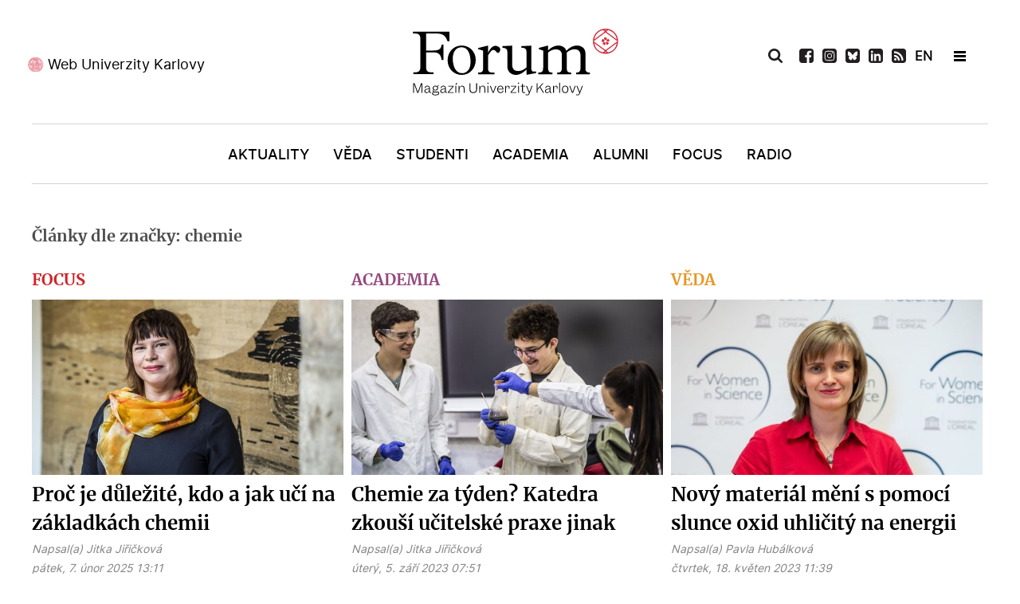

--- FILE ---
content_type: image/svg+xml
request_url: https://www.ukforum.cz/images/icons/icon-youtube-black.svg
body_size: 1573
content:
<?xml version="1.0" encoding="utf-8"?>
<!-- Generator: Adobe Illustrator 15.1.0, SVG Export Plug-In . SVG Version: 6.00 Build 0)  -->
<!DOCTYPE svg PUBLIC "-//W3C//DTD SVG 1.0//EN" "http://www.w3.org/TR/2001/REC-SVG-20010904/DTD/svg10.dtd">
<svg version="1.0" id="Vrstva_1" xmlns="http://www.w3.org/2000/svg" xmlns:xlink="http://www.w3.org/1999/xlink" x="0px" y="0px"
	 width="15.422px" height="15.422px" viewBox="0 0 15.422 15.422" enable-background="new 0 0 15.422 15.422" xml:space="preserve">
<path fill="#231F20" d="M15.422,12.53c0,1.597-1.296,2.892-2.892,2.892H2.892C1.295,15.422,0,14.127,0,12.53V2.892
	C0,1.295,1.295,0,2.892,0h9.639c1.596,0,2.892,1.295,2.892,2.892V12.53z"/>
<path fill="#FFFFFF" d="M13.232,10.462c0-0.863,0-1.777-0.19-2.61c-0.141-0.592-0.622-1.024-1.194-1.084
	c-1.366-0.151-2.752-0.151-4.137-0.151c-1.376,0-2.762,0-4.127,0.151C3.002,6.828,2.52,7.259,2.389,7.852
	c-0.19,0.833-0.2,1.747-0.2,2.61l0,0c0,0.854,0,1.768,0.2,2.611c0.131,0.583,0.613,1.014,1.186,1.084
	c1.375,0.15,2.761,0.15,4.137,0.15c1.375,0,2.761,0,4.137-0.15c0.572-0.07,1.054-0.502,1.185-1.084
	C13.232,12.229,13.232,11.315,13.232,10.462L13.232,10.462z"/>
<polygon fill="#231F20" points="5.341,8.604 4.538,8.604 4.538,12.852 3.795,12.852 3.795,8.604 3.012,8.604 3.012,7.902 
	5.341,7.902 "/>
<path fill="#FFFFFF" d="M6.556,0.954H5.803L5.291,2.912L4.759,0.954H3.976c0.15,0.462,0.321,0.924,0.472,1.386
	c0.241,0.703,0.392,1.225,0.462,1.586v2.019h0.743V3.926L6.556,0.954z"/>
<path fill="#231F20" d="M7.359,12.852H6.687V12.45c-0.261,0.301-0.512,0.452-0.763,0.452c-0.211,0-0.361-0.091-0.422-0.281
	c-0.04-0.11-0.061-0.281-0.061-0.542V9.167h0.663v2.711c0,0.15,0,0.241,0.01,0.261c0.01,0.101,0.061,0.151,0.15,0.151
	c0.141,0,0.271-0.1,0.422-0.311V9.167h0.673V12.852z"/>
<path fill="#FFFFFF" d="M8.554,3.434c0-0.392-0.07-0.683-0.211-0.874C8.152,2.31,7.892,2.179,7.56,2.179
	c-0.341,0-0.603,0.131-0.782,0.382c-0.141,0.19-0.211,0.482-0.211,0.874v1.305c0,0.392,0.07,0.683,0.211,0.874
	c0.18,0.251,0.441,0.381,0.782,0.381c0.332,0,0.593-0.13,0.783-0.381c0.141-0.181,0.211-0.482,0.211-0.874V3.434z"/>
<path fill="#231F20" d="M7.881,4.87c0,0.341-0.11,0.512-0.321,0.512c-0.221,0-0.321-0.171-0.321-0.512V3.304
	c0-0.342,0.101-0.522,0.321-0.522c0.211,0,0.321,0.181,0.321,0.522V4.87z"/>
<path fill="#231F20" d="M9.89,11.747c0,0.332-0.021,0.583-0.07,0.733c-0.081,0.281-0.262,0.422-0.532,0.422
	c-0.231,0-0.462-0.141-0.683-0.412v0.361H7.932v-4.95h0.673v1.617c0.21-0.261,0.441-0.402,0.683-0.402
	c0.271,0,0.451,0.141,0.532,0.422c0.05,0.151,0.07,0.392,0.07,0.743V11.747z"/>
<path fill="#FFFFFF" d="M9.227,10.221c0-0.332-0.101-0.502-0.291-0.502c-0.11,0-0.221,0.05-0.331,0.161v2.249
	c0.11,0.11,0.221,0.161,0.331,0.161c0.19,0,0.291-0.161,0.291-0.492V10.221z"/>
<path fill="#FFFFFF" d="M11.044,5.944V2.229h-0.673V5.07c-0.15,0.211-0.291,0.312-0.422,0.312c-0.09,0-0.15-0.05-0.16-0.161
	c-0.01-0.02-0.01-0.1-0.01-0.261v-2.73H9.106v2.941c0,0.261,0.02,0.432,0.06,0.552c0.07,0.181,0.222,0.271,0.432,0.271
	c0.252,0,0.502-0.15,0.773-0.452v0.402H11.044z"/>
<path fill="#231F20" d="M12.409,11.667c0,0.221-0.01,0.361-0.02,0.432c-0.021,0.151-0.07,0.281-0.151,0.402
	c-0.181,0.271-0.461,0.402-0.803,0.402c-0.352,0-0.623-0.131-0.813-0.382c-0.141-0.181-0.211-0.472-0.211-0.863v-1.295
	c0-0.392,0.061-0.672,0.201-0.864c0.19-0.251,0.462-0.381,0.803-0.381c0.332,0,0.603,0.13,0.783,0.381
	c0.141,0.191,0.211,0.472,0.211,0.864v0.763h-1.335v0.652c0,0.342,0.11,0.512,0.341,0.512c0.161,0,0.262-0.09,0.302-0.261
	c0-0.04,0.01-0.19,0.01-0.452h0.683V11.667z"/>
<path fill="#FFFFFF" d="M11.736,10.573v-0.341c0-0.342-0.11-0.512-0.331-0.512s-0.331,0.17-0.331,0.512v0.341H11.736z"/>
</svg>


--- FILE ---
content_type: image/svg+xml
request_url: https://www.ukforum.cz/images/icons/icon-fb-white.svg
body_size: 557
content:
<?xml version="1.0" encoding="utf-8"?>
<!-- Generator: Adobe Illustrator 15.1.0, SVG Export Plug-In . SVG Version: 6.00 Build 0)  -->
<!DOCTYPE svg PUBLIC "-//W3C//DTD SVG 1.0//EN" "http://www.w3.org/TR/2001/REC-SVG-20010904/DTD/svg10.dtd">
<svg version="1.0" id="Vrstva_1" xmlns="http://www.w3.org/2000/svg" xmlns:xlink="http://www.w3.org/1999/xlink" x="0px" y="0px"
	 width="15.422px" height="15.422px" viewBox="0 0 15.422 15.422" enable-background="new 0 0 15.422 15.422" xml:space="preserve">
<path fill="#FFFFFF" d="M15.422,2.892v9.639c0,1.597-1.295,2.892-2.893,2.892h-1.887V9.447h1.998l0.301-2.328h-2.299V5.633
	c0-0.673,0.181-1.125,1.153-1.125l1.226-0.01V2.42c-0.211-0.03-0.943-0.09-1.787-0.09c-1.776,0-3.002,1.084-3.002,3.072v1.717H6.225
	v2.328h2.009v5.975H2.892C1.295,15.422,0,14.127,0,12.529V2.892C0,1.295,1.295,0,2.892,0h9.639C14.127,0,15.422,1.295,15.422,2.892z
	"/>
</svg>
